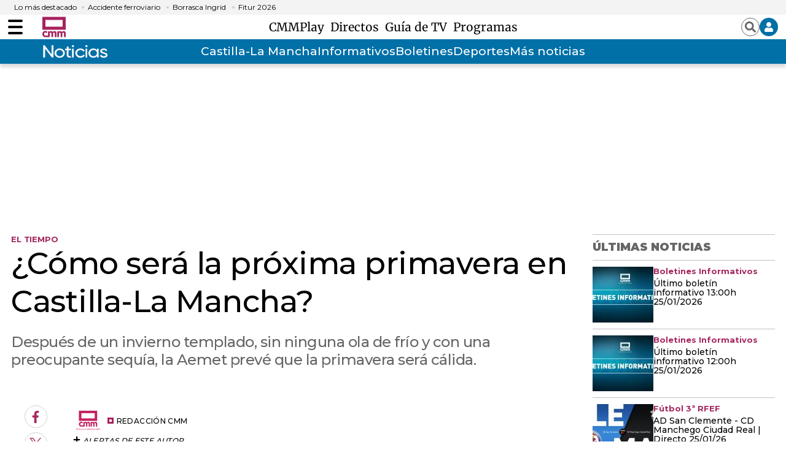

--- FILE ---
content_type: text/html; charset=UTF-8
request_url: https://www.cmmedia.es/recursos/todo/api/v1.0/previsiones-mapa-cm/manana/4/
body_size: 171
content:
{
  "previsiones": {
    "Albacete": [
      {
        "dia": "Friday", 
        "simbolo": "D+", 
        "tmax": 10, 
        "tmin": 3
      }, 
      {
        "dia": "Saturday", 
        "simbolo": "O", 
        "tmax": 6, 
        "tmin": 2
      }, 
      {
        "dia": "Sunday", 
        "simbolo": "J", 
        "tmax": 9, 
        "tmin": 2
      }, 
      {
        "dia": "Monday", 
        "simbolo": "Q", 
        "tmax": 13, 
        "tmin": 8
      }
    ], 
    "Ciudad Real": [
      {
        "dia": "Friday", 
        "simbolo": "D+", 
        "tmax": 10, 
        "tmin": 4
      }, 
      {
        "dia": "Saturday", 
        "simbolo": "S-", 
        "tmax": 6, 
        "tmin": 2
      }, 
      {
        "dia": "Sunday", 
        "simbolo": "J", 
        "tmax": 10, 
        "tmin": 2
      }, 
      {
        "dia": "Monday", 
        "simbolo": "Q", 
        "tmax": 13, 
        "tmin": 8
      }
    ], 
    "Cuenca": [
      {
        "dia": "Friday", 
        "simbolo": "S", 
        "tmax": 8, 
        "tmin": 2
      }, 
      {
        "dia": "Saturday", 
        "simbolo": "S", 
        "tmax": 3, 
        "tmin": -2
      }, 
      {
        "dia": "Sunday", 
        "simbolo": "T", 
        "tmax": 8, 
        "tmin": -3
      }, 
      {
        "dia": "Monday", 
        "simbolo": "Q", 
        "tmax": 11, 
        "tmin": 4
      }
    ], 
    "Guadalajara": [
      {
        "dia": "Friday", 
        "simbolo": "N-", 
        "tmax": 8, 
        "tmin": 2
      }, 
      {
        "dia": "Saturday", 
        "simbolo": "Q", 
        "tmax": 6, 
        "tmin": 0
      }, 
      {
        "dia": "Sunday", 
        "simbolo": "N+", 
        "tmax": 11, 
        "tmin": 1
      }, 
      {
        "dia": "Monday", 
        "simbolo": "Q", 
        "tmax": 12, 
        "tmin": 6
      }
    ], 
    "Toledo": [
      {
        "dia": "Friday", 
        "simbolo": "N-", 
        "tmax": 11, 
        "tmin": 4
      }, 
      {
        "dia": "Saturday", 
        "simbolo": "N-", 
        "tmax": 7, 
        "tmin": 3
      }, 
      {
        "dia": "Sunday", 
        "simbolo": "J", 
        "tmax": 13, 
        "tmin": 3
      }, 
      {
        "dia": "Monday", 
        "simbolo": "Q", 
        "tmax": 15, 
        "tmin": 9
      }
    ]
  }
}